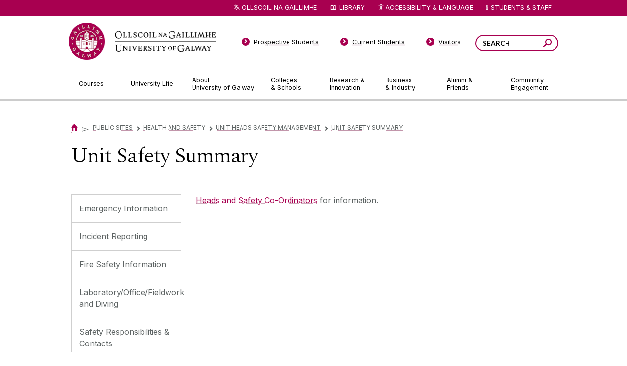

--- FILE ---
content_type: text/html; charset=UTF-8
request_url: https://www.universityofgalway.ie/health-safety/safety-management/unitsafetysummary/
body_size: 9731
content:
<!DOCTYPE html>
<html lang="en">
<head>
<meta http-equiv="X-UA-Compatible" content="IE=edge">
<title>Unit Safety Summary - University of Galway</title>
<!--pre-body-->
<meta http-equiv="Content-Type" content="text/html; charset=UTF-8" />
<link rel="icon" href="//www.universityofgalway.ie/media/nuigalwayie/favicon.ico" type="image/x-icon" />
<link rel="shortcut icon" href="//www.universityofgalway.ie/media/nuigalwayie/favicon.ico" type="image/x-icon" /><!-- favicon-->
<style>
@import url(//www.universityofgalway.ie/cdn/css/nuig.css);
@import url(//www.universityofgalway.ie/cdn/css/mammoth-style.css);
@import url(//www.universityofgalway.ie/cdn/css/t4-hacks-2022.css);
</style>
<script src="//www.universityofgalway.ie/cdn/share/js/compiled.js"></script>
<script src="//www.universityofgalway.ie/cdn/share/js/jquery/plugins/jquery.cycle2.js"></script>
<script src="//www.universityofgalway.ie/cdn/share/js/jquery/plugins/jquery.cycle2.caption2.js"></script>
<script src="//www.universityofgalway.ie/cdn/share/js/jquery/plugins/jquery.cycle2.swipe.js"></script>
<script src="//www.universityofgalway.ie/cdn/js/jquery.dataTables.min.js"></script>
<script src="//www.universityofgalway.ie/cdn/js/dataTables.tableTools.min.js"></script>
<script type="text/javascript" src="/media/nuigalwayie/styleassets/js/table-sorter.min.js"></script> <!--table sort-->
<script type="text/javascript" src="/media/nuigalwayie/styleassets/js/quick-search.js"></script> <!--quick search-->
<link rel="stylesheet" type="text/css" media="screen" href="/media/nuigalwayie/styleassets/css/jquery.fancybox-1.3.4.css" title=""/> <!--Fancybox--> 
<script type="text/javascript" src="/media/nuigalwayie/styleassets/js/jquery.fancybox-1.3.4.pack.js"></script> <!--jquery.fancybox-1.3.4.pack-->
<link rel="stylesheet" type="text/css" media="screen" href="/media/nuigalwayie/styleassets/css/jquery.jcarousel.css" title=""/> <!--jCarousel-->
<link rel="stylesheet" type="text/css" media="screen" href="/media/nuigalwayie/styleassets/css/skin.css" title=""/> <!--Gallery skin-->
<script type="text/javascript" src="/media/nuigalwayie/styleassets/js/jquery.jcarousel.pack.js"></script> <!--jCarousel pack -->
<script src="//ajax.googleapis.com/ajax/libs/dojo/1.5/dojo/dojo.xd.js"  djConfig="parseOnLoad:true"></script>
<script src="//www.universityofgalway.ie/cdn/js/t4-hacks-2022.js"></script>
<script src="//www.universityofgalway.ie/cdn/js/local-2022.js"></script>
<script src="//www.universityofgalway.ie/cdn/js/reciteme.js" defer></script>

<!-- Google Tag Manager --> 
<script>
  window.dataLayer = window.dataLayer || [];
  function gtag() { dataLayer.push(arguments); }
  gtag('consent', 'default', {
    'ad_user_data': 'denied',
    'ad_personalization': 'denied',
    'ad_storage': 'denied',
    'analytics_storage': 'denied',
    'wait_for_update': 500,
  });

if (consentAnalytics || consentMarketing) {
(function(w,d,s,l,i){w[l]=w[l]||[];w[l].push({'gtm.start': new Date().getTime(),event:'gtm.js'});
var f=d.getElementsByTagName(s)[0], j=d.createElement(s),dl=l!='dataLayer'?'&l='+l:'';j.async=true;
j.src= 'https://www.googletagmanager.com/gtm.js?id='+i+dl;f.parentNode.insertBefore(j,f);
})(window,document,'script','dataLayer','GTM-MHWNFC9');
}
</script> 
<!-- End Google Tag Manager -->

<meta name="viewport" content="width=device-width, initial-scale=1, maximum-scale=6" />
<!--end-pre-body--> <!--header (pre body)-->
<meta name="keywords" content="" /><!--DC.Abstract-->
<meta name="description" content="" /><!--DC.Author-->
</head>
<body class="default  channel_id_8 section_id_53942 ">
<!--post-body-pre-breadcrumb-->
<div id="site">
    <div id="siteWrapper">
        <div id="keyboardNav" style="height: 1px; overflow:hidden;">
           <a id="j2c" tabindex="0" href="#pageContentWrapper">Jump to Content</a> &nbsp;
           <a id="j2s" tabindex="0" style="display: none" href="#side-nav">Jump to Side Navigation Bar</a>
        </div>
        <!-- cookie manager -->
<div id="cookie-info" class="cookie-info" style="display:none;">
        <div class="cookie-text cookie-wrapper">
            <!--div id="closebox"><a href="javascript:toggleCookieInfo();" aria-label="Close Cookie Manager Popup">&times;</a></div-->
            <h3>Manage Cookies</h3>
<form action="#" method="post">
<strong>Allow University of Galway to use Cookies for:</strong>
<div class="centered">
<span class="nowrap"><label for="func">Functionality:</label>&nbsp;<input type="checkbox" id="func" name="func">&nbsp;&nbsp;</span>
<span class="nowrap"><label for="pref">Your preferences:</label>&nbsp;<input type="checkbox" id="pref" name="pref">&nbsp;&nbsp;</span>
<span class="nowrap"><label for="anal">Analytics:</label>&nbsp;<input type="checkbox" id="anal" name="anal">&nbsp;&nbsp;</span>
<span class="nowrap"><label for="ads">Ads:</label>&nbsp;<input type="checkbox" id="ads" name="ads"></span>
<br><button class="ticked" id="consentAll" type="submit">Allow All</button>
<button type="button" class="bw" id="consentNone">Allow None</button>
<button type="button" class="green" id="consentSome">Allow Selected</button>
</div>
</form>
<p>Some features need <abbr title="Tiny text files, saved on your device">cookies</abbr> to work properly. Cookies also let us (a) remember your preferences, (b) collect <em>anonymous</em> usage statistics, and (c) see how well our online ads are working.</p>
<p>No personal data is stored on these cookies but, under EU law, we still need to ask you this every 6 months.
To learn more about our use of cookies, view our <a href="//www.nuigalway.ie/footer-links/privacy.html#cookies">Privacy Policy</a>.</p>
        </div><!--end of wrapper-->
    </div>
<!-- end of cookie manager --> <!-- Cookie Mgr -->
        <div id="header" role="banner">
            <div id="headerWrapper">
                <div id="logo">
                    <div id="logoWrapper">
                        <a href="//www.universityofgalway.ie/?ref=logo" title="Go to the University of Galway homepage"><span>University of Galway</span></a>
                    </div>
                </div>
                <div id="search" role="search">
                    <div id="searchWrapper">
                        <div class="searchbox">
                            <div class="searchboxWrapper">
                                <form id="srchfrm" method="get" onSubmit="javascript:nuigSearch();">
                                    <input class="text" type="text" name="q" aria-label="Search Words" title="Your search phrase" placeholder="SEARCH" />
                                    <button class="search" aria-label="Search this site" type="submit" name="submit"><span>Search</span></button>
                                </form>
                            </div>
                        </div>
                    </div>
                </div>
                <div class="bottom"><span></span></div>
            </div>
        </div>
        <div id="revealNavigationButton">
            <div id="darkOverlay"></div>
            <a class="reveal" href="#primaryNavigation"><span>Menu</span></a>
        </div>
        <div id="navigation" role="navigation" aria-label="university">
            <div id="navigationWrapper">
                <div id="primaryNavigation">
                    <div id="primaryNavigationWrapper">
                        <div class="content">
                            <ul>
                                <li class="first has_child node_id_1033">
                                    <a href="//www.universityofgalway.ie/courses/" class="first has_child node_id_1033"><span>Courses</span></a>
                                    <div class="dropdown for_node_id_1033">
                                        <div class="menu">
                                            <ul><li><a href="/courses/undergraduate-courses/">Undergraduate Courses</a></li><li><a href="/courses/taught-postgraduate-courses/">Postgraduate Taught Courses</a></li><li><a href="/courses/adult-and-continuing-education-courses/">Professional, Part-time and Evening Courses</a></li><li><a href="/courses/research-postgraduate-programmes/">PhDs and Research Masters</a></li><li><a href="/onlinelearning/">Online Courses</a></li><li><a href="/courses/micro-credentials/">Micro-credentials</a></li><li><a href="/courses/how-to-apply/">How to Apply</a></li><li><a href="/courses/fees-and-funding/fees.html">Fees & Funding</a></li><li><a href="/courses/modes-of-study/">Modes of Study</a></li><li><a href="/courses/open-days/">Open Days</a></li><li><a href="/scholarships/">Scholarships</a></li><li><a href="/rpl/">Recognition of Prior Learning</a></li></ul>
                                        </div>
                                        <div class="info">
                                            <div class="thumb">
                                                <span class="thumb_wrap"><span class="thumb_wrap_inner"><img src="//www.universityofgalway.ie/cdn/images/dropdown-thumb-1.jpg" alt="Tree Aley"/></span></span>
                                            </div>
                                            <div class="text">
                                                <h4>Courses</h4>
                                                <p>
                                                    Choosing a course is one of the most important decisions you'll ever make! View our courses and see what our students and lecturers have to say about the courses you are interested in at the links below.
                                                </p>
                                                <p>
                                                    <a href="//www.universityofgalway.ie/courses/"><strong>View Courses</strong></a>
                                                </p>
                                            </div>
                                            <div class="bottom"></div>
                                        </div>
                                    </div>
                                </li>
                                <li class="middle has_child node_id_1034">
                                    <a href="//www.universityofgalway.ie/university-life/" class="middle has_child node_id_1034"><span>University Life</span></a>
                                    <div class="dropdown for_node_id_1034">
                                        <div class="menu">
                                            <ul><li><a href="/student-life/accommodation/">Accommodation Advisory Service</a></li><li><a href="/student-life/campus-activities/">Campus Activities</a></li><li><a href="/student-life/student-support/">Student Support</a></li><li><a href="/student-life/study-abroad/">Study Abroad</a></li><li><a href="/global-galway/">Global Galway</a></li><li><a href="https://www.universityofgalway.ie/mature/">Mature Students</a></li><li><a href="/student-life/students-with-disabilities/">Students with Disabilities</a></li><li><a href="/sap/">Student Ambassador Programme</a></li><li><a href="/forparents/">For Parents and Guardians</a></li><li><a href="/student-life/access/">Access Student Information</a></li><li><a href="/student-life/galwaylife/">Life in Galway</a></li></ul>
                                        </div>
                                        <div class="info">
                                            <div class="thumb">
                                                <span class="thumb_wrap"><span class="thumb_wrap_inner"><img src="//www.universityofgalway.ie/cdn/images/dropdown-thumb-2.jpg" alt="Bridge"/></span></span>
                                            </div>
                                            <div class="text">
                                                <h4>University Life</h4>
                                                <p>
                                                    Each year more than 4,000 choose University of Galway as their University of choice. Find out what life at University of Galway is all about here.
                                                </p>
                                                <p>
                                                    <a href="//www.universityofgalway.ie/university-life/"><strong>Read about life at University of Galway</strong></a>
                                                </p>
                                            </div>
                                            <div class="bottom"></div>
                                        </div>
                                    </div>
                                </li>
                                <li class="middle has_child node_id_23">
                                    <a href="//www.universityofgalway.ie/about-us/" class="middle has_child node_id_23"><span>About University&nbsp;of&nbsp;Galway</span></a>
                                    <div class="dropdown for_node_id_23">
                                        <div class="menu">
                                            <ul><li><a href="/about-us/news-and-events/">News & Events</a></li><li><a href="/strategy2030/">Strategy 2025-2030</a></li><li><a href="/about-us/jobs/">Jobs</a></li><li><a href="/about-us/press/">Press</a></li><li><a href="https://impact.universityofgalway.ie/" target="_blank">Cois Coiribe (Publication)</a></li><li><a href="/about-us/contact-us/">Contact Us</a></li><li><a href="/about-us/university-management/">University Leadership</a></li><li><a href="http://www.nuigalway.ie/sustainability">Sustainability</a></li><li><a href="/about-us/online-shop/">Gift Shop</a></li><li><a href="/about-us/open-day/">Open Day</a></li><li><a href="/medtech/">Medtech</a></li><li><a href="/journey/">Journey</a></li></ul>
                                        </div>
                                        <div class="info">
                                            <div class="thumb">
                                                <span class="thumb_wrap"><span class="thumb_wrap_inner"><img src="//www.universityofgalway.ie/cdn/images/dropdown-thumb-3.jpg" alt="Lake"/></span></span>
                                            </div>
                                            <div class="text">
                                                <h4>About University&nbsp;of&nbsp;Galway</h4>
                                                <p>
                                                    Since 1845, University of Galway has been sharing the highest quality teaching and research with Ireland and the world. Find out what makes our University so special – from our distinguished history to the latest news and campus developments.
                                                </p>
                                                <p>
                                                    <a href="//www.universityofgalway.ie/about-us/"><strong>About University of Galway</strong></a>
                                                </p>
                                            </div>
                                            <div class="bottom"></div>
                                        </div>
                                    </div>
                                </li>
                                <li class="middle has_child node_id_1118">
                                    <a href="//www.universityofgalway.ie/colleges-and-schools/" class="middle has_child node_id_1118"><span>Colleges &&nbsp;Schools</span></a>
                                    <div class="dropdown for_node_id_1118">
                                        <div class="menu">
                                            <ul><li><a href="/adult-learning/">Adult Learning and Professional Development</a></li><li><a href="/colleges-and-schools/arts-social-sciences-and-celtic-studies/">College of Arts, Social Sciences, & Celtic Studies</a></li><li><a href="/business-public-policy-law/">College of Business, Public Policy and Law</a></li><li><a href="/medicine-nursing-and-health-sciences/">College of Medicine, Nursing & Health Sciences</a></li><li><a href="/science-engineering/">College of Science and Engineering</a></li></ul>
                                        </div>
                                        <div class="info">
                                            <div class="thumb">
                                                <span class="thumb_wrap"><span class="thumb_wrap_inner"><img src="//www.universityofgalway.ie/cdn/images/dropdown-thumb-4.jpg" alt="Building"/></span></span>
                                            </div>
                                            <div class="text">
                                                <h4>Colleges &&nbsp;Schools</h4>
                                                <p>
                                                    University of Galway has earned international recognition as a research-led university with a commitment to top quality teaching across a range of key areas of expertise.
                                                </p>
                                                <p>
                                                    <a href="//www.universityofgalway.ie/colleges-and-schools/"><strong>Colleges and Schools</strong></a>
                                                </p>
                                            </div>
                                            <div class="bottom"></div>
                                        </div>
                                    </div>
                                </li>
                                <li class="middle has_child node_id_1039">
                                    <a href="//www.universityofgalway.ie/our-research/" class="middle has_child node_id_1039"><span>Research&nbsp;& Innovation</span></a>
                                    <div class="dropdown for_node_id_1039">
                                        <div class="menu">
                                            <ul><li><a href="/our-research/listings/">Research Areas</a></li><li><a href="/our-research/facilities/">Facilities</a></li><li><a href="/research-office/">Research Office</a></li><li><a href="/innovation/">Innovation Office</a></li><li><a href="https://research.universityofgalway.ie/" target="_blank">Research Portal</a></li><li><a href="/rdc/">Researcher Development Centre</a></li><li><a href="/researchcommunityportal/">Research Community Portal (Internal)</a></li><li><a href="/our-research/hrexcellenceinresearch/">HR Excellence in Research </a></li><li><a href="/our-research/researchcentresinstitutesandunits/">Research centres, institutes, and units</a></li></ul>
                                        </div>
                                        <div class="info">
                                            <div class="thumb">
                                                <span class="thumb_wrap"><span class="thumb_wrap_inner"><img src="//www.universityofgalway.ie/cdn/images/dropdown-thumb-5.jpg" alt="Buildings"/></span></span>
                                            </div>
                                            <div class="text">
                                                <h4>Research & Innovation</h4>
                                                <p>
                                                    University of Galway’s vibrant research community take on some of the most pressing challenges of our times.
                                                </p>
                                                <p>
                                                    <a href="//www.universityofgalway.ie/our-research/" aria-label="Research Overview"><strong>Overview</strong></a>
                                                </p>
                                            </div>
                                            <div class="bottom"></div>
                                        </div>
                                    </div>
                                </li>
                                <li class="middle has_child node_id_1040">
                                    <a href="//www.universityofgalway.ie/business-industry/" class="middle has_child node_id_1040"><span>Business &&nbsp;Industry</span></a>
                                    <div class="dropdown for_node_id_1040">
                                        <div class="menu">
                                            <ul><li><a href="/innovation/">Innovation Office</a></li><li><a href="/career-development-centre/servicesforemployers/">Career Development Centre (for Employers)</a></li><li><a href="/innovation/business-innovation-centre/">Business Innovation Centre</a></li><li><a href="/events/">Conference & Event Centre</a></li></ul>
                                        </div>
                                        <div class="info">
                                            <div class="thumb">
                                                <span class="thumb_wrap"><span class="thumb_wrap_inner"><img src="//www.universityofgalway.ie/cdn/images/dropdown-thumb-6.jpg" alt="Building"/></span></span>
                                            </div>
                                            <div class="text">
                                                <h4>Guiding Breakthrough Research at University of Galway</h4>
                                                <p>
                                                    We explore and facilitate commercial opportunities for the research community at University of Galway, as well as facilitating industry partnership.
                                                </p>
                                                <p>
                                                    <a href="//www.universityofgalway.ie/business-industry/" aria-label="Business and Industry Overview"><strong>Overview</strong></a>
                                                </p>
                                            </div>
                                            <div class="bottom"></div>
                                        </div>
                                    </div>
                                </li>
                                <li class="middle has_child node_id_1041">
                                    <a href="//www.universityofgalway.ie/alumni-friends/" class="middle has_child node_id_1041"><span>Alumni&nbsp;& Friends</span></a>
                                    <div class="dropdown for_node_id_1041">
                                        <div class="menu">
                                            <ul><li><a href="/alumni-friends/alumni-services/">Alumni Services</a></li><li><a href="/alumni-friends/alumniawards/">Alumni Awards</a></li><li><a href="/alumni-friends/coiscoiribe.html">Cois Coiribe </a></li><li><a href="/alumni-friends/get-in-touch/">News from our Social Channels</a></li><li><a href="/alumni-friends/updateyourdetails/">Update Your Details</a></li><li><a href="/alumni-friends/reunions/">Reunions</a></li><li><a href="/alumni-friends/upcomingalumnievents/">Upcoming Alumni Events</a></li><li><a href="/alumni-friends/previousalumnievents/">Previous Alumni Events</a></li><li><a href="/about-us/news-and-events/">University News</a></li><li><a href="/alumni-friends/galwayuniversityfoundation/">Galway University Foundation</a></li><li><a href="/alumni-friends/messagefromthepresident/">Message from the President</a></li><li><a href="/alumni-friends/contactus/">Contact us</a></li></ul>
                                        </div>
                                        <div class="info">
                                            <div class="thumb">
                                                <span class="thumb_wrap"><span class="thumb_wrap_inner"><img src="//www.universityofgalway.ie/cdn/images/alumni.jpg" alt="Graduates"/></span></span>
                                            </div>
                                            <div class="text">
                                                <h4>Alumni & Friends</h4>
                                                <p>
                                                    There are 128,000 University of Galway alumni worldwide. Stay connected to your alumni community! Join our social networks and update your details online.
                                                </p>
                                                <p>
                                                    <a href="//www.universityofgalway.ie/alumni-friends/" aria-label="Alumni Overview"><strong>Overview</strong></a>
                                                </p>
                                            </div>
                                            <div class="bottom"></div>
                                        </div>
                                    </div>
                                </li>
                                <li class="last has_child node_id_1042">
                                    <a href="//www.universityofgalway.ie/community-engagement/" class="last has_child node_id_1042"><span>Community Engagement</span></a>
                                    <div class="dropdown for_node_id_1042">
                                        <div class="menu">
                                            <ul><li><a href="/community-engagement/about-engagement/">About Engagement</a></li><li><a href="/community-engagement/learning-with-community/">Learning with Community</a></li><li><a href="/community-engagement/community-partnerships/">Community Partnerships</a></li><li><a href="/community-engagement/outreach/">Outreach</a></li><li><a href="/community-engagement/universityofsanctuary/">University of Sanctuary</a></li></ul>
                                        </div>
                                        <div class="info">
                                            <div class="thumb">
                                                <span class="thumb_wrap"><span class="thumb_wrap_inner"><img src="//www.universityofgalway.ie/cdn/images/dropdown-thumb-8.jpg" alt="Building"/></span></span>
                                            </div>
                                            <div class="text">
                                                <h4>Community Engagement</h4>
                                                <p>
                                                    At University of Galway, we believe that the best learning takes place when you apply what you learn in a real world context. That's why many of our courses include work placements or community projects.
                                                </p>
                                                <p>
                                                    <a href="//www.universityofgalway.ie/community-engagement/"><strong>Real Learning</strong></a>
                                                </p>
                                            </div>
                                            <div class="bottom"></div>
                                        </div>
                                    </div>
                                </li>
                            </ul>
                            <div class="bottom"><span></span></div>
                        </div>
                    </div>
                </div>
                <div id="globalNavigation">
                    <div id="globalNavigationWrapper">
                        <h3><span>Gateway Pages</span></h3>
                        <ul>
                            <li class='first'>
                                <a href="//www.universityofgalway.ie/prospective-students/" class="first"><span>Prospective Students</span></a>
                            </li>
                            <li class='middle'>
                                <a href="//www.universityofgalway.ie/current-students/" class="middle"><span>Current Students</span></a>
                            </li>
                            <li class='middle'>
                                <a href="//www.universityofgalway.ie/visitors/" class="middle"><span>Visitors</span></a>
                            </li>
                            <li class='last'>
                                <a href="//www.ollscoilnagaillimhe.ie/" class="middle"><span>Ollscoil na Gaillimhe</span></a>
                            </li>
                        </ul>
                    </div>
                </div>
                <div id="utilityNavigation" role="navigation" aria-label="quick links">
                    <div id="utilityNavigationWrapper">
                        <h3>Quicklinks</h3>
                        <ul>
                            <li class="translation">
                                <a id="translateLink" href="//www.ollscoilnagaillimhe.ie/">Ollscoil na Gaillimhe</a>
                            </li>
                            <li class="library">
                                <a href="//library.universityofgalway.ie/">Library</a>
                            </li>
                            <li class="accessibility"><a id="enableRecite" href="javascript:loadService();" aria-label="Recite Me Website Accessibility and Language bar">
<img src="https://www.universityofgalway.ie/media/nuigalwayie/styleassets/images/icons/accessibility.png" alt="" aria-label="accessibility symbol"/>Accessibility & Language</a>
<!--
                                <a href="#" onclick="$('li.accessibility > div.dropdown').toggle();" aria-label="Website Text Options"><span class="smaller">A</span><span class="bigger">A</span></a>

                                  <div class="dropdown">
                                    <ul>
                                        <li><a href="#" class="normal" aria-label="Normal sized text" onclick="$('body').removeClass('larger contrast'); return false;"><span class="letter">A</span>Normal</a></li>
                                        <li><a href="#" class="larger" aria-label="Larger sized text" onclick="$('body').removeClass('contrast').addClass('larger'); return false;"><span class="letter">A</span>Larger</a></li>
                                        <li class="last"><a href="#" class="contrast" aria-label="high contrast view" onclick="$('body').removeClass('larger').addClass('contrast'); return false;"><span class="letter">A</span>High Contrast</a></li>
                                    </ul>
                                </div>  
-->
                            </li>
                            <li class="quick_links"><a href="#" onclick="$('li.quick_links > div.dropdown').toggle();" aria-label="Dropdown menu for Students and Staff">Students & Staff</a>
                                <div class="dropdown">
                                    <div class="columnOne">
                                        <h4>Students</h4>
                                        <ul>
                                            <li><a href="//www.universityofgalway.ie/registration/">Registration</a></li>
                                            <li><a href="https://universityofgalway.instructure.com">Canvas</a></li>
                                            <li><a href="https://outlook.office.com/">Office 365 (Email)</a></li>
                                            <li><a href="//www.universityofgalway.ie/student-registry-helpdesk/">Student Registry Helpdesk</a></li>
                                            <li><a href="//www.universityofgalway.ie/courses/fees-and-funding/">Fees & Grants</a></li>
                                            <li><a href="//www.universityofgalway.ie/exams/">Exams</a></li>
                                            <li><a href="//www.universityofgalway.ie/exams/timetable-advice/examtimetable/">Exam Timetables</a></li>
                                            <li><a href="//library.universityofgalway.ie/">Library</a></li>
                                            <li><a href="//www.universityofgalway.ie/academic-skills/">Academic Skills Hub</a></li>
                                            <li><a href="//www.universityofgalway.ie/student-services/">Student Services</a></li>
                                            <li><a href="//www.universityofgalway.ie/buildings/service-helpdesk/parking-get-to-around/">Parking</a></li>
                                            <li><a href="//www.universityofgalway.ie/cki/">Student Volunteering</a></li>
                                            <li><a href="//www.su.nuigalway.ie/">Students' Union</a></li>
                                        </ul>
                                    </div>
                                    <div class="columnTwo">
                                        <h4>Staff</h4>
                                        <ul>
                                            <li><a href="https://outlook.office.com/">Office 365 (Email)</a></li>
                                            <li><a href="https://agresso.nuigalway.ie/">Financial System (Agresso)</a></li>
                                            <li><a href="//www.universityofgalway.ie/registry/">Academic Records</a></li>
                                            <li><a href="https://www.universityofgalway.ie/researchcommunityportal/">Research Community Portal</a></li>
                                            <li><a href="//www.universityofgalway.ie/hr/">Human Resources</a></li>
                                            <li><a href="//www.universityofgalway.ie/registry/academic-term-dates/">Academic Terms Dates</a></li>
                                            <li><a href="//www.universityofgalway.ie/celt/">CELT</a></li>
                                            <li><a href="//www.universityofgalway.ie/information-solutions-and-services/">Information Solutions & Services (IT Services)</a></li>
                                            <li><a href="//www.universityofgalway.ie/buildings/">Buildings & Estates</a></li>
                                            <li><a href="//servicedesk.nuigalway.ie/">Service Desk</a></li>
                                        </ul>
                                    </div>
                                    <div class="rowBottom">
                                        <ul>
                                            <li><a href="//www.universityofgalway.ie/students/">Students</a></li>
                                            <li><a href="//www.universityofgalway.ie/staff/">Staff</a></li>
                                            <li class="last"><a href="//www.universityofgalway.ie/colleges-and-schools/">Colleges & Schools</a></li>
                                        </ul>
                                    </div>
                                </div>
                            </li>
                        </ul>
                    </div>
                </div>
            </div>
        </div>
        <div id="content" role="main">
            <div id="contentWrapper">
                <!-- beginning of: node_id_1034 (templates/node/page/default.html) -->
                <div id="node_id_1034" class="node node_group-page ">
                    <div class="node-page-default">
                        <div class="page fibonacci-2-1 ">
                            <div class="pageHeader">
                                <div class="pageHeaderWrapper">
                                    <div class="content">
                                        <div class="breadcrumb number_of_items_1">
                                            <a href="/" title="University of Galway Home"><span>Home</span></a>
                                            <span class="path_delimiter last">&#x25bb;</span>
<!--end-post-body-pre-breadcrumb-->  <!-- pre breadcrumb -->
<script>var newAddr=""; if (newAddr != "") { $('#translateLink').text('LEAGAN GAEILGE');$('#translateLink').attr('href', ''+newAddr);}</script> <!-- change language toggle -->
<a href="/public-sites/">Public Sites</a><span class="path_delimiter "><span class="chevron">&#x25bb;</span></span><a href="/health-safety/">Health and Safety</a><span class="path_delimiter "><span class="chevron">&#x25bb;</span></span><a href="/health-safety/safety-management/">Unit Heads Safety Management</a><span class="path_delimiter "><span class="chevron">&#x25bb;</span></span><a href="/health-safety/safety-management/unitsafetysummary/">Unit Safety Summary</a>  <!-- Breadcrumb -->
</div>

			<h1 class="pageTitle"><span>Unit Safety Summary</span></h1>
			<div class="description">
				<!-- navigation object : Meta DC.Description -->
			</div>
<!--post-breadcrumb-pre-leftnav-->
		</div>
	</div>
</div>
	<div id="pageWrapper">

		<div id="pageSide">
			<div id="pageSideWrapper">

				<div id="secondaryNavigation" role="navigation" aria-label="subsite">
					<div id="secondaryNavigationWrapper">
						<div id="rootMenuItem">
							<a href="#" data-original-text="Expand all"><span>Expand all</span></a>
						</div>
<!--end-post-breadcrumb-pre-leftnav--> <!--header (post breadcrumb)-->
<ul id="side-nav" data-level="4"><li><a href="/health-safety/emergencyinformation/">Emergency Information</a></li><li><a href="/health-safety/accident-reporting/">Incident Reporting</a></li><li><a href="/health-safety/firesafetyinformation/">Fire Safety Information</a></li><li><a href="/health-safety/lab-office-field-diving/">Laboratory/Office/Fieldwork and Diving</a></li><li><a href="/health-safety/safetyresponsibilitiescontacts/">Safety Responsibilities & Contacts</a></li><li><a href="/health-safety/training/">Safety Training</a></li><li><a href="/health-safety/safety-assessments/">Safety Statement & Risk Assessments</a></li><li><span class="currentbranch0"><a href="/health-safety/safety-management/">Unit Heads Safety Management</a></span>
<ul class="multilevel-linkul-0">
<li><a href="/health-safety/safety-management/safetystatementpreparationandriskassessment/">Safety Statement Preparation and Risk Assessment</a></li>
<li><a href="/health-safety/safety-management/radonmonitoring/">Radon Monitoring</a></li>
<li><a href="/health-safety/safety-management/pemaccare/">PEMAC Care</a></li>
<li><span class="currentbranch1"><a href="/health-safety/safety-management/unitsafetysummary/">Unit Safety Summary</a></span></li>
<li><a href="/health-safety/safety-management/unitsafetybriefings/">Unit Safety Briefings</a></li>
<li><a href="/health-safety/safety-management/unitauditssafetyreviews/">Unit Audits & Safety Reviews </a></li>

</ul>

</li><li><a href="/health-safety/covid-19-updates/">COVID-19/Updates</a></li><li><a href="/health-safety/a-z/">A-Z</a></li><li><a href="/health-safety/policies---procedures/">Policies & Procedures</a></li><li><a href="/health-safety/quicklinksusefuldownloads/">Quick Links/Useful Downloads</a></li><li><a href="/health-safety/healthandsafetylegislation/">Health and Safety Legislation</a></li><li><a href="/health-safety/faqs/">FAQS</a></li></ul> <!-- menu - level 4 -->
<!--post-leftnav-->
					</div>
				</div>
				
				<div id="pageSideContent" role="complementary">
					<div id="pageSideContentWrapper">
						
					</div>
				</div>
								
			</div>
		</div>

		<div id="pageContent">
			<div id="pageContentWrapper">
<!--end-post-leftnav--> <!--header (post menu)--><span name="d.en.196532"></span>
<div class="column-content">
<p><a href="https://nuigalwayie.sharepoint.com/:x:/r/sites/HealthandSafetyOffice/_layouts/15/Doc.aspx?sourcedoc=%7B6464707D-7B6A-4A25-8956-911296029599%7D&amp;file=Head-&amp;-Co-ordinator-List.xlsx=&amp;action=default&amp;mobileredirect=true"> Heads and Safety Co-Ordinators</a> for information.</p>
</div></div>
		</div>
		
		<div id="pageRightColumn">
			<div id="pageRightColumnWrapper">
				<!-- sidebar nav object html/sidebar-->
			</div>
		</div>

 <!-- Downloads -->
<!--footer-->
		<div class="bottom"><span></span></div>

	</div>

</div>


</div>



</div>
<!-- end of: node_id_1034 (templates/node/page/default.html) -->
			</div>
		</div>

		<div id="footer" role="contentinfo" aria-label="footer">
			<div id="footerWrapper">

				<div id="footerInfo">
	<div id="footerInfoWrapper" class="columnLayout">

		<div class="columnOne ofThree">
			<div class="columnWrapper">

				<h3><span>About University of Galway</span></h3>

				<p>
                  Founded in 1845, we've been inspiring students for <span id="uniAge">over 175</span> years. University of Galway has earned international recognition as a research-led university with a commitment to top quality teaching.<br><br>
				</p>

				<span class="fundsLogoWrapper">
					<img src="//www.universityofgalway.ie/cdn/images/eu_funds_badge.gif" alt="Co-Funded by the Irish Government and the EU"/>
				</span>
			</div>
		</div>
<script>
let today=new Date(); $('span#uniAge').html(today.getFullYear() - 1845);
</script>
		<div class="columnTwo ofThree">
			<div class="columnWrapper">

				<h3><span>CONTACT</span></h3>

				<p>
					University of Galway,<br/>
					University Road,<br/>
					Galway, Ireland<br/>
H91 TK33<br/>
					T.  +353 91 524411
				</p>

				<p class="contactIcons">
					<a class="pin" aria-label="Get Directions" href="//www.universityofgalway.ie/about-us/contact-us/where-to-find-us.html">Get Directions</a>
					<a class="email" aria-label="Email us" href="//www.universityofgalway.ie/about-us/contact-us/">Send Us an Email</a>
				</p>

			</div>
		</div>
			
		<div class="columnThree ofThree">
			<div class="columnWrapper">

				<h3><span>Connect</span></h3>

				<p class="socialIcons">
					<!--a class="twitter" href="https://twitter.com/uniofgalway" aria-label="Twitter Link" target="_blank"><span>Twitter</span></a-->
                                        <a class="instagram" href="https://www.instagram.com/universityofgalway/" aria-label="Instagram Link" target="_blank"><span>Instagram</span></a>
					<a class="facebook" href=" https://www.facebook.com/universityofgalway" aria-label="Facebook Link" target="_blank"><span>Facebook</span></a>
					<a class="youtube" href="https://www.youtube.com/c/universityofgalway" aria-label="YouTube Link" target="_blank"><span>YouTube</span></a>
					<a class="linkedin" href="https://www.linkedin.com/school/universityofgalway" aria-label="LinkedIn Link" target="_blank"><span>LinkedIn</span></a>
					<a class="rss" href="//www.universityofgalway.ie/rss/" aria-label="RSS Link"><span>RSS</span></a>
				</p>
</p>
<style>
/* space icons out a little because 1 was removed, above*/
p.socialIcons > a {
    margin-left: 8px;
}
</style>
				<p class="minimap">
					<a href="//www.universityofgalway.ie/about-us/contact-us/where-to-find-us.html" aria-label="Location Link"><img src="//www.universityofgalway.ie/cdn/images/footer_map.jpg" alt="Galway Mini Map"/></a>
				</p>

			</div>
		</div>

	</div>
</div>


				<div id="copyright">
					<div id="copyrightWrapper">
                                        <p><span>
<a href="//www.universityofgalway.ie/sanctuary/"><img role="link" title="University of Sanctuary" alt="University of Sanctuary" src="//www.universityofgalway.ie/cdn/images/sanctuary-small.png" /></a>
<a href="//www.universityofgalway.ie/genderequality/athenaswan/"><img role="link" class="athenaswan" title="Athena Swan Silver Award" alt="Athena Swan Silver Award" src="//www.universityofgalway.ie/cdn/images/AS_Silver-Award.jpg"></a>
<a href="//www.universityofgalway.ie/our-research/hrexcellenceinresearch/"><img role="link" title="HR Excellence in Research" alt="HR Excellence in Research" src="//www.universityofgalway.ie/cdn/images/hr.png" /></a>
<a href="//www.universityofgalway.ie/about-us/news-and-events/news-archive/2019/april/nui-galway-awarded-green-flag-campus-award.html"><img role="link" title="Green Campus" alt="Green Campus" src="//www.universityofgalway.ie/cdn/images/green-campus.png" /></a>
<a href="https://www.universityofgalway.ie/sustainability/aboutus/awards/"><img role="link" title="Galway Chamber Sustainability Award" alt="Galway Chamber Sustainability Award" src="//www.universityofgalway.ie/cdn/images/galway-chamber-award.png" /></a>
<a href="https://www.universityofgalway.ie/sustainability/the-sustainable-development-goals-(sdgs)/"><img role="link" title="Sustainable Development Goals Ambassador 2024-2025" alt="Sustainable Development Ambassador" src="//www.universityofgalway.ie/cdn/images/SDG-ambassador-77x60.gif" /></a>
                                        </span></p>
                                        <p>&copy; <span id="copyrightYear">2023</span> University of Galway. <span class="rightclick">All Rights
 Reserved.<span class="hidden"> Server AWS
</span></span><br>University of Galway is a registered charity. RCN 20002107</p>
					</div>
				</div>
<script>
var todaysDate = new Date; 
$('#copyrightYear').html(todaysDate.getFullYear());
</script>
				<div id="footerNavigation">
					<div id="footerNavigationWrapper">
						
<ul>
<li class='first node_id_26'>
		<a href="//www.universityofgalway.ie/footer-links/disclaimer.html" class="first node_id_26"><span>Disclaimer</span></a>
	
	
	
	
</li>
<li class='middle node_id_1031'>
		<a href="//www.universityofgalway.ie/footer-links/privacy.html" class="middle node_id_1031"><span>Privacy & Cookies</span></a>
	
	
	
	
</li>
<li class='middle node_id_1037'>
		<a href="//www.universityofgalway.ie/footer-links/copyright.html" class="middle node_id_1037"><span>Copyright</span></a>
	
	
	
	
</li>
<li class='middle node_id_20'>
		<a href="//www.universityofgalway.ie/about-us/contact-us/" class="middle node_id_20"><span>Contact & Enquiries</span></a>
	
	
	
	
</li>
<li class='last node_id_1026'>
		<a href="//www.universityofgalway.ie/footer-links/accessibility.html" class="middle node_id_1026"><span>Accessibility</span></a>
	
	
	
	
</li>

</ul>


					</div>
				</div>						

			</div>
		</div>

		<div class="bottom"><span></span></div>

	</div>
</div>

<!--Start google code-->
<script>
// Google: Consent Mode
  //update Google's consent mode settings with the user's preferences
  mktVal = analVal = 'denied';
  if (consentMarketing) mktVal = 'granted';
  if (consentAnalytics) analVal = 'granted';
  gtag('consent', 'update', {
    ad_user_data: mktVal,
    ad_personalization: mktVal,
    ad_storage: mktVal,
    analytics_storage: analVal
  });
// end of Google Consent Mode setup

//Google tag manager (needed by analytics and google ad tracking
  (function(w,d,s,l,i){w[l]=w[l]||[];w[l].push({'gtm.start':
    new Date().getTime(),event:'gtm.js'});var f=d.getElementsByTagName(s)[0],
    j=d.createElement(s),dl=l!='dataLayer'?'&l='+l:'';j.async=true;j.src='https://www.googletagmanager.com/gtm.js?id='+i+dl;f.parentNode.insertBefore(j,f);
  })(window,document,'script','dataLayer','GTM-TTT667Z');
</script>
<!-- Google Tag Manager (noscript) -->
<noscript><iframe title="site analytics" aria-hidden="true" src=https://www.googletagmanager.com/ns.html?id=GTM-TTT667Z
height="0" width="0" style="display:none;visibility:hidden"></iframe></noscript>
<!-- End Google Tag Manager (noscript) -->
<!--End google code--> <!-- GA -->

 <!-- Page Last Modified: 09/01/2026 03:40:54 -->

</body>
</html>
<!--end-footer--> <!-- Footer -->